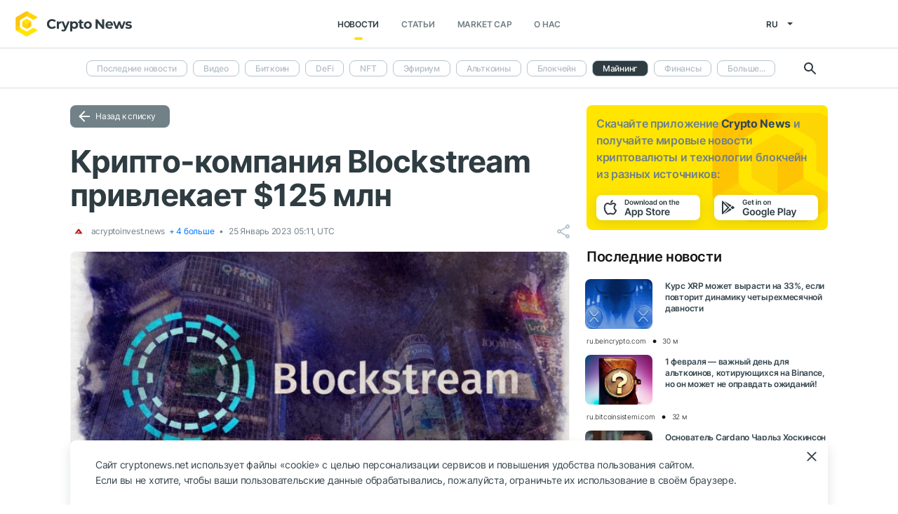

--- FILE ---
content_type: text/html; charset=UTF-8
request_url: https://cryptonews.net/ru/news/mining/19761225/
body_size: 10320
content:
<!DOCTYPE html>
<html lang="ru">
<head>
        <meta charset="UTF-8"><meta name="theme-color" content="#37474f"><meta name="viewport" content="width=device-width, maximum-scale=1.0"><meta http-equiv="X-UA-Compatible" content="ie=edge"><link rel="apple-touch-icon" sizes="180x180" href="/site-icons/apple-touch-icon.png"><link rel="manifest" href="/manifest.json"><meta name="robots" content="index, follow"/><meta name="description" content="Биткойн-майнер и хостинг-провайдер Blockstream привлек 125 миллионов долларов в виде конвертируемых векселей и раунда финансирования под залог.Компания будет использовать деньги для"/><title>Крипто-компания Blockstream привлекает $125 млн</title><style>body.bg-1 {
            background-position: calc(50% + 285px) -1px;
        }</style><link href="/favicon.ico" rel="shortcut icon" type="image/x-icon"/><link rel="stylesheet" href="/css/min.css?t=1768888952"><script>window.dataLayer = window.dataLayer || [];</script>
<meta name="google-adsense-account" content="ca-pub-8412527436912971">
<!-- Google Tag Manager -->
<script>(function (w, d, s, l, i) {
        w[l] = w[l] || [];
        w[l].push({'gtm.start': new Date().getTime(), event: 'gtm.js'});
        var f = d.getElementsByTagName(s)[0],
            j = d.createElement(s), dl = l != 'dataLayer' ? '&l=' + l : '';
        j.async = true;
        j.src = 'https://www.googletagmanager.com/gtm.js?id=' + i + dl;
        f.parentNode.insertBefore(j, f);
    })(window, document, 'script', 'dataLayer', 'GTM-W7KJBRM');</script>
<!-- End Google Tag Manager -->        <link rel="stylesheet" href="/css/select2.min.css">
            <meta property="og:image" content="https://cnews24.ru/uploads/fa3/fa35f1c7b844c3fd055d3e68b50e000ccb089ba6.jpg"/><meta property="og:title" content="Крипто-компания Blockstream привлекает $125 млн"/><meta property="og:type" content="news"/><meta property="article:published_time" content="2023-01-25T05:11:00+00:00"/>    </head>
<body ng-app="crypto" ng-controller="main"
            ng-class="{'open-header':dropdown_header}"
      data-output_location="news"      class="">
<!-- Google Tag Manager (noscript) -->
<noscript>
    <iframe src="https://www.googletagmanager.com/ns.html?id=GTM-W7KJBRM" height="0" width="0"
            style="display:none;visibility:hidden"></iframe>
</noscript>
<!-- End Google Tag Manager (noscript) -->
<header class="">
    <div class="flex between-xs middle-xs">

                    <div class="search-loop"></div>

<form name="article-search" action="/ru/"
      id="bnt-article-search-form" class="">
    <div class="wrap-fields">
        <span class="close-search-form"></span>
                                <label>
            <input type="text"
                   name="q"
                   placeholder="Поиск"
                   value="">
        </label>
        <label class="label-style">
            <select name="rubricId" data-width="100%" data-minimum-results-for-search="Infinity">
                                                            <option                                 value="-1">Последние новости
                        </option>
                                                                                <option                                 value="-2">Видео
                        </option>
                                                                                <option                                 value="1">Биткоин
                        </option>
                                                                                <option                                 value="14">DeFi
                        </option>
                                                                                <option                                 value="15">NFT
                        </option>
                                                                                <option                                 value="2">Эфириум
                        </option>
                                                                                <option                                 value="3">Альткоины
                        </option>
                                                                                <option                                 value="4">Блокчейн
                        </option>
                                                                                <option                                 value="6">Майнинг
                        </option>
                                                                                <option                                 value="7">Финансы
                        </option>
                                                                                <option                                 value="18">Metaverse
                        </option>
                                                                                <option                                 value="8">Регулирование
                        </option>
                                                                                <option                                 value="9">Безопасность
                        </option>
                                                                                <option                                 value="10">Аналитика
                        </option>
                                                                                <option                                 value="11">Рынок
                        </option>
                                                                                <option                                 value="12">Прочее
                        </option>
                                                                                <option                                 value="16">GameFi
                        </option>
                                                                                <option                                 value="5">ICO
                        </option>
                                                </select>
        </label>
        <button type="submit"></button>
    </div>
</form>    
        <div class="dropdown-header dropdown-icon" ng-click="dropdownHeader()"
     ng-class="{active:dropdown_header}">
</div>

<div class="header-logo">
        <a href="/ru/">
                                    <img src="/i/cnews-logo-new.svg" alt="logo" class="full">
                        </a>
</div>

<div class="header-menu">
    <div class="between-xs middle-xs menu-wrapper">
        <nav class="flex center-xs">
                            <li class="item">
    <a href="/ru/"
       class="active"
    >Новости</a>
</li>
<li class="item">
    <a href="/ru/editorial/all-posts/"
       class=""
    >Статьи</a>
</li>
<li class="item market-cap-item">
    <a href="/ru/market-cap/"
       class="">Market Cap</a>
</li>
<li class="item">
    <a href="/ru/about/"
       class="">
        О нас
    </a>
</li>                    </nav>
    </div>
</div>

<div class="flex middle-xs language_select">
    <span class="current"
          ng-click="language_menu=(!language_menu)"
          ng-class="{'active':language_menu}">
        ru
    </span>

    <ul class="animate-all" ng-class="{'active':language_menu}">
                                                        <li class="">
                        <a href="/news/mining/">en</a>
                    </li>
                                                                                            <li class="">
                        <a href="/de/news/mining/">de</a>
                    </li>
                                                                <li class="">
                        <a href="/es/news/mining/">es</a>
                    </li>
                                                                <li class="">
                        <a href="/ar/news/mining/">ar</a>
                    </li>
                                        </ul>
</div>
    </div>
</header>

                        <div class="header-submenu">
        <div class="container flex start-xs middle-xs ">

            <div class="dropdown-top-menu" ng-click="headerDownChange()"></div>

            
                            <ul>
                                                                                                                                                                            <li><a href="/ru/">Последние новости</a></li>
                                                                                                                                                <li><a href="/ru/news/video/">Видео</a></li>
                                                                                                                                                <li><a href="/ru/news/bitcoin/">Биткоин</a></li>
                                                                                                                                                <li><a href="/ru/news/defi/">DeFi</a></li>
                                                                                                                                                <li><a href="/ru/news/nft/">NFT</a></li>
                                                                                                                                                <li><a href="/ru/news/ethereum/">Эфириум</a></li>
                                                                                                                                                <li><a href="/ru/news/altcoins/">Альткоины</a></li>
                                                                                                                                                <li><a href="/ru/news/blockchain/">Блокчейн</a></li>
                                                                                                                                                                            <li class="active"><span>Майнинг</span></li>
                                                                                                                                                <li><a href="/ru/news/finance/">Финансы</a></li>
                                                                                                                                                <li><a href="/ru/news/metaverse/">Metaverse</a></li>
                                                                                                                                                <li><a href="/ru/news/legal/">Регулирование</a></li>
                                                                                                                                                <li><a href="/ru/news/security/">Безопасность</a></li>
                                                                                                                                                <li><a href="/ru/news/analytics/">Аналитика</a></li>
                                                                                                                                                <li><a href="/ru/news/market/">Рынок</a></li>
                                                                                                                                                <li><a href="/ru/news/other/">Прочее</a></li>
                                                                                                                                                <li><a href="/ru/news/gamefi/">GameFi</a></li>
                                                                                                                                                <li><a href="/ru/news/ico/">ICO</a></li>
                                            
                    <li class="more">
                        <span>Больше...</span>
                        <ul class="more-cryptonews-menu">
                                                                                                                                                                                                                                    <li><a href="/ru/news/">Последние новости</a></li>
                                                                                                                                                                                                <li><a href="/ru/news/video/">Видео</a></li>
                                                                                                                                                                                                <li><a href="/ru/news/bitcoin/">Биткоин</a></li>
                                                                                                                                                                                                <li><a href="/ru/news/defi/">DeFi</a></li>
                                                                                                                                                                                                <li><a href="/ru/news/nft/">NFT</a></li>
                                                                                                                                                                                                <li><a href="/ru/news/ethereum/">Эфириум</a></li>
                                                                                                                                                                                                <li><a href="/ru/news/altcoins/">Альткоины</a></li>
                                                                                                                                                                                                <li><a href="/ru/news/blockchain/">Блокчейн</a></li>
                                                                                                                                                                                                                                    <li class="active"><span>Майнинг</span></li>
                                                                                                                                                                                                <li><a href="/ru/news/finance/">Финансы</a></li>
                                                                                                                                                                                                <li><a href="/ru/news/metaverse/">Metaverse</a></li>
                                                                                                                                                                                                <li><a href="/ru/news/legal/">Регулирование</a></li>
                                                                                                                                                                                                <li><a href="/ru/news/security/">Безопасность</a></li>
                                                                                                                                                                                                <li><a href="/ru/news/analytics/">Аналитика</a></li>
                                                                                                                                                                                                <li><a href="/ru/news/market/">Рынок</a></li>
                                                                                                                                                                                                <li><a href="/ru/news/other/">Прочее</a></li>
                                                                                                                                                                                                <li><a href="/ru/news/gamefi/">GameFi</a></li>
                                                                                                                                                                                                <li><a href="/ru/news/ico/">ICO</a></li>
                                                                                    </ul>
                    </li>
                </ul>
            
            <div class="search-loop"></div>

<form name="article-search" action="/ru/"
      id="bnt-article-search-form" class="">
    <div class="wrap-fields">
        <span class="close-search-form"></span>
                                <label>
            <input type="text"
                   name="q"
                   placeholder="Поиск"
                   value="">
        </label>
        <label class="label-style">
            <select name="rubricId" data-width="100%" data-minimum-results-for-search="Infinity">
                                                            <option                                 value="-1">Последние новости
                        </option>
                                                                                <option                                 value="-2">Видео
                        </option>
                                                                                <option                                 value="1">Биткоин
                        </option>
                                                                                <option                                 value="14">DeFi
                        </option>
                                                                                <option                                 value="15">NFT
                        </option>
                                                                                <option                                 value="2">Эфириум
                        </option>
                                                                                <option                                 value="3">Альткоины
                        </option>
                                                                                <option                                 value="4">Блокчейн
                        </option>
                                                                                <option                                 value="6">Майнинг
                        </option>
                                                                                <option                                 value="7">Финансы
                        </option>
                                                                                <option                                 value="18">Metaverse
                        </option>
                                                                                <option                                 value="8">Регулирование
                        </option>
                                                                                <option                                 value="9">Безопасность
                        </option>
                                                                                <option                                 value="10">Аналитика
                        </option>
                                                                                <option                                 value="11">Рынок
                        </option>
                                                                                <option                                 value="12">Прочее
                        </option>
                                                                                <option                                 value="16">GameFi
                        </option>
                                                                                <option                                 value="5">ICO
                        </option>
                                                </select>
        </label>
        <button type="submit"></button>
    </div>
</form>        </div>
    </div>

    
<main  >
    <div class="container">

        <noindex>
            <div ng-include="templateAppByOs" ng-if="templateAppByOs"></div>
        </noindex>

                    <noindex>
                <div class="vert top"></div>
            </noindex>
        
        
        <div class="content row">

            
            <section
                    class="col-xs-12 col-sm-9                                            ">
                
    
    <a href="/ru/news/mining/" class="btn grey back-to-list">Назад к списку</a>
    <br>

        
    <div class="news-item detail content_text"
         data-article-id="19761225"
         data-id="/ru/news/mining/19761225/"
         data-image="https://cnews24.ru/uploads/fa3/fa35f1c7b844c3fd055d3e68b50e000ccb089ba6.jpg"
         data-title="Крипто-компания Blockstream привлекает $125 млн">

        <h1 class="article_title">Крипто-компания Blockstream привлекает $125 млн</h1>

        <div class="info middle-xs between-xs detail">
            <div class="flex left">
                                                    <span class="source">
                                            <img src="https://cnews24.ru/uploads/logo-resources/2/2562.png" alt="source-logo">&nbsp;
                                            acryptoinvest.news
                                                    &nbsp;<a href="#related-articles" class="anchor">+ 4 больше</a>
                                        </span>
                                <span class="datetime flex middle-xs">
                                                                25 Январь 2023 05:11, UTC
                                    </span>
                            </div>
            <div class="flex end-xs right middle-xs">
                
                <div class="share-links flex middle-xs">
                    <span class="share-icon hover"></span>
                </div>
            </div>
        </div>

                    <img src="https://cnews24.ru/uploads/fa3/fa35f1c7b844c3fd055d3e68b50e000ccb089ba6.jpg" alt="image" class="article-detail-image" style="margin-bottom: 16px;width:100%">
        
        
                    <div class="content"><div class="cn-content">
<!-- content --><div>
<div>Биткойн-майнер и хостинг-провайдер Blockstream привлек 125 миллионов долларов в виде конвертируемых векселей и раунда финансирования под залог.</div>
</div>
<p>Компания будет использовать деньги для расширения своих институциональных услуг по совместному размещению майнинга биткоинов в то время, когда другие в отрасли изо всех сил пытаются удержаться на плаву из-за длительного спада в экономике майнинга.</p>
<adv data-paragraph="1"></adv><blockquote>
<h5><span>«Спрос на услуги хостинга Blockstream остается высоким из-за большого опыта компании и значительного масштаба в сочетании с нехваткой доступных мощностей в отрасли», — говорится в заявлении компании.</span></h5>
</blockquote>
<p>Blockstream в настоящее время разрабатывает более 500 мегаватт. Его бизнес также распространяется на оборудование и технологии уровня 2, такие как Core Lightning.</p>
<adv data-paragraph="2"></adv><p>Отказ от крупномасштабных централизованных партий и протоколов в прошлом году и «вытекающее из этого переориентация на безопасность и децентрализацию дает участникам рынка возможность перейти на архитектуры, не связанные с хранением, на основе биткоинов», — сказал генеральный директор Адам Бэк.</p>
<p>Компания уже привлекла 210 миллионов долларов в раунде серии B в 2021 году. В декабре Bloomberg сообщил, что ищет новые средства по значительно более низкой оценке, чем раньше.</p>
<!-- end-content -->
</div></div>
                            <div class="article-source-link">
                                            <a href="https://acryptoinvest.news/archives/20889?utm_source=CryptoNews&amp;utm_medium=app" class="source-host" target="_blank">acryptoinvest.news</a>
                                    </div>
                        </div>

    
            <noindex>
            <div class="vert bottom"></div>
        </noindex>
    
            <h3 class="offer-news-title between-xs">
            <div class="ont-item">
                Похожие новости (4)
            </div>
            <div class="ont-item">
                <span class="modal-btn offer-news-add-button hover"
                      data-id="offer_news">Добавить похожую новость</span>
            </div>
        </h3>
        <div class="similar_articles" id="related-articles">
                                                                                                                                <div class="row news-item start-xs"
                         data-id="/ru/news/finance/19838027/"
                         data-image="https://cnews24.ru/uploads/cdc/cdc8b0e3f47dc989947dcf49859e5adfa6202569.png"
                         data-domain="coinlife.com"
                         data-link="https://coinlife.com/news/blockstream-privlekla-125-mln-dollarov-dlja-rasshirenija-uslug-v-sfere-majninga-bitkoinov/?utm_source=CryptoNews&amp;utm_medium=app"
                         data-article-id="19838027"
                         data-title="Blockstream привлекла 125 млн долларов для расширения услуг в сфере майнинга биткоинов">
                        <a href="/ru/news/finance/19838027/"
                           class="image-wrap col-xs-12 col-sm-3">
                                                                                                        <span class="image lazy" data-src="https://cnews24.ru/uploads/cdc/cdc8b0e3f47dc989947dcf49859e5adfa6202569.png">
                                                                                                            </span>
                    </a>
                    <div class="desc col-xs">
                        <a href="/ru/news/finance/19838027/"
                           class="title">
                                                        Blockstream привлекла 125 млн долларов для расширения услуг в сфере майнинга биткоинов
                        </a>
                        <div class="info flex middle-xs between-xs">
                            <div class="col-xs">
                                <div class="row middle-xs">
                                                                        <span>coinlife.com</span>
                                    <span class="datetime flex middle-xs">
                                                                            <span class="middle-marker"></span>26 Январь 2023 10:46, UTC
                                                                    </span>
                                </div>
                            </div>
                                                                                                                                                                    </div>
                    </div>
                </div>
                                                                                                                                <div class="row news-item start-xs"
                         data-id="/ru/news/mining/19791259/"
                         data-image="https://cnews24.ru/uploads/c2d/c2d31e8c5cbabc40e9865fd4fe68c7080c59843f.webp"
                         data-domain="bits.media"
                         data-link="https://bits.media/blockstream-privlekaet-125-mln-na-rasshirenie-mayninga-bitkoinov/?utm_source=CryptoNews&amp;utm_medium=app"
                         data-article-id="19791259"
                         data-title="Blockstream привлекает $125 млн на расширение майнинга биткоинов">
                        <a href="/ru/news/mining/19791259/"
                           class="image-wrap col-xs-12 col-sm-3">
                                                                                                        <span class="image lazy" data-src="https://cnews24.ru/uploads/c2d/c2d31e8c5cbabc40e9865fd4fe68c7080c59843f.webp">
                                                                                                            </span>
                    </a>
                    <div class="desc col-xs">
                        <a href="/ru/news/mining/19791259/"
                           class="title">
                                                        Blockstream привлекает $125 млн на расширение майнинга биткоинов
                        </a>
                        <div class="info flex middle-xs between-xs">
                            <div class="col-xs">
                                <div class="row middle-xs">
                                                                        <span>bits.media</span>
                                    <span class="datetime flex middle-xs">
                                                                            <span class="middle-marker"></span>25 Январь 2023 10:55, UTC
                                                                    </span>
                                </div>
                            </div>
                                                                                                                                                                    </div>
                    </div>
                </div>
                                                                                                                                <div class="row news-item start-xs"
                         data-id="/ru/news/finance/19785645/"
                         data-image="https://cnews24.ru/uploads/e32/e32dbbf140b3b058b844d834df97e182d79c986f.png"
                         data-domain="beincrypto.ru"
                         data-link="https://beincrypto.ru/blockstream-privlekla-125-mln/?utm_source=CryptoNews&amp;utm_medium=app"
                         data-article-id="19785645"
                         data-title="Blockstream привлекла $125 млн на услуги хостинга">
                        <a href="/ru/news/finance/19785645/"
                           class="image-wrap col-xs-12 col-sm-3">
                                                                                                        <span class="image lazy" data-src="https://cnews24.ru/uploads/e32/e32dbbf140b3b058b844d834df97e182d79c986f.png">
                                                                                                            </span>
                    </a>
                    <div class="desc col-xs">
                        <a href="/ru/news/finance/19785645/"
                           class="title">
                                                        Blockstream привлекла $125 млн на услуги хостинга
                        </a>
                        <div class="info flex middle-xs between-xs">
                            <div class="col-xs">
                                <div class="row middle-xs">
                                                                        <span>beincrypto.ru</span>
                                    <span class="datetime flex middle-xs">
                                                                            <span class="middle-marker"></span>25 Январь 2023 07:29, UTC
                                                                    </span>
                                </div>
                            </div>
                                                                                                                                                                    </div>
                    </div>
                </div>
                        
            <span class="hidden" ng-class="{block:related_more}">
                                                                                                                                                <div class="row news-item start-xs"
                         data-id="/ru/news/finance/19781235/"
                         data-image="https://cnews24.ru/uploads/d71/d71757047172abb14e2b6188e9b31ff6b03c3462.webp"
                         data-domain="forklog.com"
                         data-link="https://forklog.com/news/blockstream-privlekla-125-mln-na-rasshirenie-uslug-hostinga?utm_source=CryptoNews&amp;utm_medium=app"
                         data-article-id="19781235"
                         data-title="Blockstream привлекла $125 млн на расширение услуг хостинга">
                        <a href="/ru/news/finance/19781235/"
                           class="image-wrap col-xs-12 col-sm-3">
                                                                                                        <span class="image lazy" data-src="https://cnews24.ru/uploads/d71/d71757047172abb14e2b6188e9b31ff6b03c3462.webp">
                                                                                                            </span>
                    </a>
                    <div class="desc col-xs">
                        <a href="/ru/news/finance/19781235/"
                           class="title">
                                                        Blockstream привлекла $125 млн на расширение услуг хостинга
                        </a>
                        <div class="info flex middle-xs between-xs">
                            <div class="col-xs">
                                <div class="row middle-xs">
                                                                        <span>forklog.com</span>
                                    <span class="datetime flex middle-xs">
                                                                            <span class="middle-marker"></span>25 Январь 2023 05:20, UTC
                                                                    </span>
                                </div>
                            </div>
                                                                                                                                                                    </div>
                    </div>
                </div>
                        
        </span>
        <br>
        <div class="flex center-xs">
            <span class="flex btn yellow center-xs related-more-show" ng-click="related_more=!related_more" ng-show="!related_more">
                Больше</span>
        </div>
    </div>
        <div class="modal-popup" data-id="offer_news">
            <div class="modal-content">
                <div class="close animate-all"></div>
                <div class="title">Добавить похожую новость</div>

                <div ng-controller="offerTheNews">
    <br>
    <p>Пришлите нам ссылку на похожую новость на другом источнике.</p>

    <form name="offer_the_news_form" ng-submit="submitOfferNews()" ng-click="{'send':offer_form_sending}">
        <input type="hidden" ng-model="model.article_id" value="'19761225'" name="id">
        <input type="hidden" ng-model="model.title" value="'Крипто-компания Blockstream привлекает $125 млн'" name="title">
        <label class="focus-outline" ng-class="{error:offer_the_news_form.$error.pattern}">
            <small>Ссылка</small>
            <input type="text" placeholder="http://..." ng-model="model.url" required ng-pattern="/^(http[s]?:\/\/){0,1}(www\.){0,1}[a-zA-Z0-9\.\-]+\.[a-zA-Z]{2,5}[\.]{0,1}/">
        </label>
        <div class="wrap-we-need hover" ng-click="why_need=(!why_need)">
            <p class="why-do-we-need-it" ng-class="{'active':why_need}">Зачем нам это нужно</p>
            <div ng-class="{'active':why_need}" class="offer-news-description">
                <p>Цитируемость новости говорит о ее важности и значимости. Количество упоминаний в разных источниках позволяет рассмотреть событие с разных ракурсов.</p><p>Пожалуйста, помогите нам улучшить приложение. Если мы опубликовали новость, а вы нашли похожую в другом источнике, пришлите нам ссылку на нее.</p>
            </div>
        </div>
        <div class="flex end-xs">
            <button class="btn yellow " type="submit" ng-disabled="offer_the_news_form.$invalid">Отправить</button>
        </div>
        <p class="red-text" ng-bind="offer_error" ng-if="offer_error"></p>
    </form>
</div>            </div>
        </div>
    
    <div id="article-modal-message">
    <div class="article">
        <div class="close animate-all"></div>
        <div class="title"></div>
        <div class="message"></div>
    </div>
</div>


    
    <ul class="share-block" style="display: none">
    <li class="vk">
        <a href="" rel="nofollow noopener" target="_blank" title="">
            <i class="fab fa-vk"></i>
        </a>
    </li>
    <li class="fb">
        <a href="" rel="nofollow noopener" target="_blank" title="">
            <i class="fab fa-facebook"></i>
        </a>
    </li>
    <li class="tw">
        <a href="" rel="nofollow noopener" target="_blank" title="">
            <i class="fab fa-twitter"></i>
        </a>
    </li>
    <li class="vb">
        <a href="" rel="nofollow noopener" target="_blank" title="">
            <i class="fas fa-phone"></i>
        </a>
    </li>
    <li class="wa">
        <a href="" rel="nofollow noopener" target="_blank" title="">
            <i class="fab fa-whatsapp"></i>
        </a>
    </li>
    <li class="tg">
        <a href="" rel="nofollow noopener" target="_blank" title="">
            <i class="fas fa-paper-plane"></i>
        </a>
    </li>
</ul>

            </section>

                        <aside class="col-xs col-sm right-side">
            <div class="download_the_app">
    Скачайте приложение <b>Crypto News</b> и получайте мировые новости криптовалюты и&nbsp;технологии блокчейн из&nbsp;разных источников:
    <div class="apps flex center-xs">
        <a rel="nofollow" target="_blank" href="https://app.appsflyer.com/id1267753692?pid=website&c=cryptonews.net">
                            <img src="/i/app/side_app_store.svg" alt="">
                    </a>
        <a rel="nofollow" target="_blank" href="https://app.appsflyer.com/com.cryptonews?pid=website&c=cryptonews.net">
                            <img src="/i/app/side_google_play.svg" alt="">
                    </a>
    </div>
</div>                            <div class="latest_mews_title">Последние новости</div>

        <div class="latest_articles">
                                                                    <div class="row news-item start-xs">
                    <a href="/ru/news/analytics/32303381/"
                       class="image-wrap col-xs-12 col-sm-3">
                                                                                                    <span class="image lazy" data-src="https://cnews24.ru/uploads/e0b/e0be403279568ee02f6c8943cb77d0c0013f57a0.jpg">
                                                    </span>
                    </a>

                    <div class="desc col-xs">
                        <a href="/ru/news/analytics/32303381/"
                           class="title">Курс XRP может вырасти на 33%, если повторит динамику четырехмесячной давности</a>

                                            </div>

                    <div class="info alt flex middle-xs between-xs">
                        <div class="col-xs">
                            <div class="row middle-xs">
                                <span>ru.beincrypto.com</span>
                                <span class="middle-marker"></span>
                                <span class="datetime flex middle-xs">
                                                                            30 м
                                                                    </span>
                            </div>
                        </div>
                                            </div>
                </div>
                                                                                <div class="row news-item start-xs">
                    <a href="/ru/news/altcoins/32303284/"
                       class="image-wrap col-xs-12 col-sm-3">
                                                                                                    <span class="image lazy" data-src="https://cnews24.ru/uploads/e0a/e0a55a399deecf259b7a636296a74985d3a37b2b.jpg">
                                                    </span>
                    </a>

                    <div class="desc col-xs">
                        <a href="/ru/news/altcoins/32303284/"
                           class="title">1 февраля — важный день для альткоинов, котирующихся на Binance, но он может не оправдать ожиданий!</a>

                                            </div>

                    <div class="info alt flex middle-xs between-xs">
                        <div class="col-xs">
                            <div class="row middle-xs">
                                <span>ru.bitcoinsistemi.com</span>
                                <span class="middle-marker"></span>
                                <span class="datetime flex middle-xs">
                                                                            32 м
                                                                    </span>
                            </div>
                        </div>
                                            </div>
                </div>
                                                                                <div class="row news-item start-xs">
                    <a href="/ru/news/altcoins/32303405/"
                       class="image-wrap col-xs-12 col-sm-3">
                                                                                                    <span class="image lazy" data-src="https://cnews24.ru/uploads/bf0/bf02d747a01eb39d1a37d4a009dcfeb09c4cfbb5.jpg">
                                                    </span>
                    </a>

                    <div class="desc col-xs">
                        <a href="/ru/news/altcoins/32303405/"
                           class="title">Основатель Cardano Чарльз Хоскинсон резко раскритиковал генерального директора Ripple Брэда Гарлингхауса!</a>

                                            </div>

                    <div class="info alt flex middle-xs between-xs">
                        <div class="col-xs">
                            <div class="row middle-xs">
                                <span>ru.bitcoinsistemi.com</span>
                                <span class="middle-marker"></span>
                                <span class="datetime flex middle-xs">
                                                                            34 м
                                                                    </span>
                            </div>
                        </div>
                                            </div>
                </div>
                                                                                <div class="row news-item start-xs">
                    <a href="/ru/news/security/32303372/"
                       class="image-wrap col-xs-12 col-sm-3">
                                                                                                    <span class="image lazy" data-src="https://cnews24.ru/uploads/a24/a24e6ce605de43d4feaaa33cb066effbe8018795.webp">
                                                    </span>
                    </a>

                    <div class="desc col-xs">
                        <a href="/ru/news/security/32303372/"
                           class="title">Жительница Костромы потеряла более 1 млн рублей в мошеннической криптосхеме</a>

                                            </div>

                    <div class="info alt flex middle-xs between-xs">
                        <div class="col-xs">
                            <div class="row middle-xs">
                                <span>bits.media</span>
                                <span class="middle-marker"></span>
                                <span class="datetime flex middle-xs">
                                                                            36 м
                                                                    </span>
                            </div>
                        </div>
                                            </div>
                </div>
                                                                                <div class="row news-item start-xs">
                    <a href="/ru/news/ethereum/32303323/"
                       class="image-wrap col-xs-12 col-sm-3">
                                                                                                    <span class="image lazy" data-src="https://cnews24.ru/uploads/2bf/2bfd7ebc1a6494caac00e9413de2ca8f38642bf7.jpg">
                                                    </span>
                    </a>

                    <div class="desc col-xs">
                        <a href="/ru/news/ethereum/32303323/"
                           class="title">Всплеск активности Ethereum связан с «пылевыми атаками» — исследователь</a>

                                            </div>

                    <div class="info alt flex middle-xs between-xs">
                        <div class="col-xs">
                            <div class="row middle-xs">
                                <span>ru.cointelegraph.com</span>
                                <span class="middle-marker"></span>
                                <span class="datetime flex middle-xs">
                                                                            38 м
                                                                    </span>
                            </div>
                        </div>
                                            </div>
                </div>
                                                                                <div class="row news-item start-xs">
                    <a href="/ru/news/bitcoin/32303453/"
                       class="image-wrap col-xs-12 col-sm-3">
                                                                                                    <span class="image lazy" data-src="https://cnews24.ru/uploads/be6/be6edfee347bfef004cffaf73e900c25ab748bb1.webp">
                                                    </span>
                    </a>

                    <div class="desc col-xs">
                        <a href="/ru/news/bitcoin/32303453/"
                           class="title">Неизвестный «кит» перевел биткоины на $85 млн впервые за 13 лет</a>

                                            </div>

                    <div class="info alt flex middle-xs between-xs">
                        <div class="col-xs">
                            <div class="row middle-xs">
                                <span>bits.media</span>
                                <span class="middle-marker"></span>
                                <span class="datetime flex middle-xs">
                                                                            40 м
                                                                    </span>
                            </div>
                        </div>
                                            </div>
                </div>
                        </div>


                                        <noindex>
                    <div class="vert side"></div>
                </noindex>
                        <h3 class="top-coins-title">Top 5 криптовалют</h3>
<div id="top-coins">
    <ng-include src="topCoinsTemplate" ng-if="topCoinsTemplate">
        <div ng-if="!topCoinsTemplate">
                            <div class="item preload">
                    <div class="icon"></div>
                    <div class="name-symbol">
                        <div class="name"></div>
                        <div class="symbol"></div>
                    </div>
                    <div class="price-percent">
                        <div class="price"></div>
                        <div class="percent red"></div>
                    </div>
                </div>
                            <div class="item preload">
                    <div class="icon"></div>
                    <div class="name-symbol">
                        <div class="name"></div>
                        <div class="symbol"></div>
                    </div>
                    <div class="price-percent">
                        <div class="price"></div>
                        <div class="percent red"></div>
                    </div>
                </div>
                            <div class="item preload">
                    <div class="icon"></div>
                    <div class="name-symbol">
                        <div class="name"></div>
                        <div class="symbol"></div>
                    </div>
                    <div class="price-percent">
                        <div class="price"></div>
                        <div class="percent red"></div>
                    </div>
                </div>
                            <div class="item preload">
                    <div class="icon"></div>
                    <div class="name-symbol">
                        <div class="name"></div>
                        <div class="symbol"></div>
                    </div>
                    <div class="price-percent">
                        <div class="price"></div>
                        <div class="percent red"></div>
                    </div>
                </div>
                            <div class="item preload">
                    <div class="icon"></div>
                    <div class="name-symbol">
                        <div class="name"></div>
                        <div class="symbol"></div>
                    </div>
                    <div class="price-percent">
                        <div class="price"></div>
                        <div class="percent red"></div>
                    </div>
                </div>
                    </div>
    </ng-include>
</div>
                            <noindex>
                    <div class="vert side2"></div>
                </noindex>
                    </aside>
    
                    </div>

    </div>
</main>
    <footer>
    <div class="top container">

        <div class="row start-xs">

            <div class="col-xs-12 col-sm-8 f-side">

                <div class="row wrap-site-menus">
                    <div class="col-xs-12 col-sm cnews-menu">
                        <h3>Новости</h3>
                        <h3 class="more-title" ng-click="news_ets_open=!news_ets_open" ng-class="{open:news_ets_open}">
                            Новости
                            <span class="more" ng-class="{open:news_ets_open}"></span>
                        </h3>
                            <ul ng-class="{open:news_ets_open}">
                                                                        <li class="item"><a href="/ru/" class="middle-xs">Последние новости</a></li>
                                            <li class="item"><a href="/ru/news/video/" class="middle-xs">Видео</a></li>
                                            <li class="item"><a href="/ru/news/bitcoin/" class="middle-xs">Биткоин</a></li>
                                            <li class="item"><a href="/ru/news/defi/" class="middle-xs">DeFi</a></li>
                                            <li class="item"><a href="/ru/news/nft/" class="middle-xs">NFT</a></li>
                                            <li class="item"><a href="/ru/news/ethereum/" class="middle-xs">Эфириум</a></li>
                                                    <li class="item hide"><a href="/ru/news/altcoins/" class="middle-xs">Альткоины</a></li>
                                            <li class="item hide"><a href="/ru/news/blockchain/" class="middle-xs">Блокчейн</a></li>
                                            <li class="item hide"><a href="/ru/news/mining/" class="middle-xs">Майнинг</a></li>
                                            <li class="item hide"><a href="/ru/news/finance/" class="middle-xs">Финансы</a></li>
                                            <li class="item hide"><a href="/ru/news/metaverse/" class="middle-xs">Metaverse</a></li>
                                            <li class="item hide"><a href="/ru/news/legal/" class="middle-xs">Регулирование</a></li>
                                            <li class="item hide"><a href="/ru/news/security/" class="middle-xs">Безопасность</a></li>
                                            <li class="item hide"><a href="/ru/news/analytics/" class="middle-xs">Аналитика</a></li>
                                            <li class="item hide"><a href="/ru/news/market/" class="middle-xs">Рынок</a></li>
                                            <li class="item hide"><a href="/ru/news/other/" class="middle-xs">Прочее</a></li>
                                            <li class="item hide"><a href="/ru/news/gamefi/" class="middle-xs">GameFi</a></li>
                                            <li class="item hide"><a href="/ru/news/ico/" class="middle-xs">ICO</a></li>
                <li class="item cursor more" ng-click="news_ets_open=!news_ets_open"
            ng-show="!news_ets_open">
            <span class="flex">Больше...</span>
        </li>
        <li class="item cursor more" ng-click="news_ets_open=!news_ets_open"
            ng-show="news_ets_open">
            <span class="flex">Свернуть</span>
        </li>
    </ul>

                    </div>

                                            <div class="col-xs-12 col-sm editorial-footer-menu">
                            <h3>Статьи</h3>
                            <h3 class="more-title"
                                ng-class="{open:articles_open}"
                                ng-click="articles_open=!articles_open">Статьи
                                <span class="more" ng-class="{open:articles_open}"></span>
                            </h3>
                                                            <ul ng-class="{open:articles_open}">
                                                                            <li class="item">
                                            <a href="/ru/editorial/all-posts/">
                                                Все статьи</a>
                                        </li>
                                                                            <li class="item">
                                            <a href="/ru/editorial/news/">
                                                Новости</a>
                                        </li>
                                                                            <li class="item">
                                            <a href="/ru/editorial/investments/">
                                                Инвестиции</a>
                                        </li>
                                                                            <li class="item">
                                            <a href="/ru/editorial/regulirovanie/">
                                                Регулирование</a>
                                        </li>
                                                                            <li class="item">
                                            <a href="/ru/editorial/tekhnologii/">
                                                Технологии</a>
                                        </li>
                                                                            <li class="item">
                                            <a href="/ru/editorial/gest-posty/">
                                                Гест-посты</a>
                                        </li>
                                                                            <li class="item">
                                            <a href="/ru/editorial/analitika/">
                                                Аналитика</a>
                                        </li>
                                                                            <li class="item">
                                            <a href="/ru/editorial/press-releases/">
                                                Новости партнеров</a>
                                        </li>
                                                                            <li class="item">
                                            <a href="/ru/editorial/guides/">
                                                Начинающим</a>
                                        </li>
                                                                    </ul>
                                                    </div>
                    
                    <div class="col-xs-12 col-sm about-us-menu">
                        <h3>О нас</h3>
                        <h3 class="more-title" ng-click="about_open=!about_open" ng-class="{open:about_open}">
                            О нас
                            <span class="more" ng-class="{open:about_open}"></span>
                        </h3>
                        <ul ng-class="{open:about_open}">
                                                        
<li class="item ">
    <a href="/ru/about/">О проекте</a>
</li>
<li class="item ">
    <a href="/ru/about-app/">О приложении</a>
</li>
<li class="item ">
    <a href="/ru/advertising/">Реклама</a>
</li>
<li class="item ">
    <a href="/ru/contacts/">Контакты</a>
</li>
<li class="item ">
    <a href="/ru/event/?where%5Bactually%5D=true">Мероприятия</a>
</li>
    <li class="item ">
        <a href="/ru/glossary/">Глоссарий</a>
    </li>
                        </ul>
                    </div>

                    <div class="col-xs-12 col-sm">
                        <h3>Политики</h3>
                        <h3 class="more-title policies" ng-click="polices_open=!polices_open"
                            ng-class="{open:polices_open}">
                            Политики
                            <span class="more" ng-class="{open:polices_open}"></span>
                        </h3>
                        <ul ng-class="{open:polices_open}">
                            <li class="item">
                                <a href="/ru/privacy-policy/">
                                    Политика конфиденциальности</a>
                            </li>
                            <li>
                                <a href="/ru/copyright/">
                                    Правообладателям
                                </a>
                            </li>
                            <li>
                                <a href="/ru/disclaimer/">Дисклеймер</a>
                            </li>
                            <li>
                                <a href="/ru/personal-data/">Политика обработки ПД</a>
                            </li>
                            <li>
                                <a href="/ru/public-offer/">Пользовательское соглашение</a>
                            </li>
                                                    </ul>
                    </div>
                </div>
            </div>

            <div class="col-xs-12 col-sm f-side apps-shared-links">
                <div class="download_the_app">
    Скачайте приложение <b>Crypto News</b> и получайте мировые новости криптовалюты и&nbsp;технологии блокчейн из&nbsp;разных источников:
    <div class="apps flex center-xs">
        <a rel="nofollow" target="_blank" href="https://app.appsflyer.com/id1267753692?pid=website&c=cryptonews.net">
                            <img src="/i/app/side_app_store.svg" alt="">
                    </a>
        <a rel="nofollow" target="_blank" href="https://app.appsflyer.com/com.cryptonews?pid=website&c=cryptonews.net">
                            <img src="/i/app/side_google_play.svg" alt="">
                    </a>
    </div>
</div>                <div class="social-subscribe">
    <div>Подписывайтесь на нас в социальных сетях:</div>
    <div class="social">
                    <div class="item vk">
                <a href="https://vk.ru/cryptonews_rus" target="_blank" rel="nofollow">
                    <i class="fab fa-vk" aria-hidden="true" style="color: #fff"></i>
                </a>
            </div>
                    <div class="item telegram">
                <a href="https://t.me/cryptonews_rus_app" target="_blank" rel="nofollow">
                    <i class="fa fa-paper-plane" aria-hidden="true" style="color: #fff"></i>
                </a>
            </div>
            </div>
</div>

                            </div>

        </div>
    </div>

    <div class="separator">
        <div class="container"></div>
    </div>

    <div class="bottom">
        <div class="container">
            <div class="copyright">
                © 2018 - 2026 Crypto News. При использовании материалов ссылка на cryptonews.net обязательна.
            </div>
        </div>
    </div>

</footer>

<div ng-include="templateCookieAccept" ng-if="templateCookieAccept"></div>    <noindex>
        <div class="vert footer" style="display: none"></div>
    </noindex>
    <script src="/js/controllers/offer-the-news.min.js?t=1768888952"></script>
    <script src="/js/controllers/mistake-form.min.js?t=1768888952"></script>
    <script src="/js/controllers/article-comment-controller.min.js?t=1768888952"></script>
    <script src="/js/min.js?t=1768888952"></script>
    <script src="/js/controllers/shareArticle.min.js?t=1768888952"></script>
    <script src="/js/select2.min.js"></script>

<script data-cfasync="false" type="text/javascript" id="clever-core">
    /* <![CDATA[ */
    (function (document, window) {
        var a, c = document.createElement("script"), f = window.frameElement;

        c.id = "CleverCoreLoader96131";
        c.src = "https://scripts.cleverwebserver.com/b1e029e2fa78ca8833257c47727b46c5.js";

        c.async = !0;
        c.type = "text/javascript";
        c.setAttribute("data-target", window.name || (f && f.getAttribute("id")));
        c.setAttribute("data-callback", "put-your-callback-function-here");
        c.setAttribute("data-callback-url-click", "put-your-click-macro-here");
        c.setAttribute("data-callback-url-view", "put-your-view-macro-here");

        try {
            a = parent.document.getElementsByTagName("script")[0] || document.getElementsByTagName("script")[0];
        } catch (e) {
            a = !1;
        }

        a || (a = document.getElementsByTagName("head")[0] || document.getElementsByTagName("body")[0]);
        a.parentNode.insertBefore(c, a);
    })(document, window);
    /* ]]> */
</script>
</body>
</html>


--- FILE ---
content_type: image/svg+xml
request_url: https://cryptonews.net/i/back-to-list.svg
body_size: 227
content:
<svg width="16" height="16" viewBox="0 0 16 16" fill="none" xmlns="http://www.w3.org/2000/svg">
    <path d="M16.0002 6.99996V8.99996H4.00016L9.50016 14.5L8.08016 15.92L0.160156 7.99996L8.08016 0.0799561L9.50016 1.49996L4.00016 6.99996H16.0002Z" fill="white"/>
</svg>